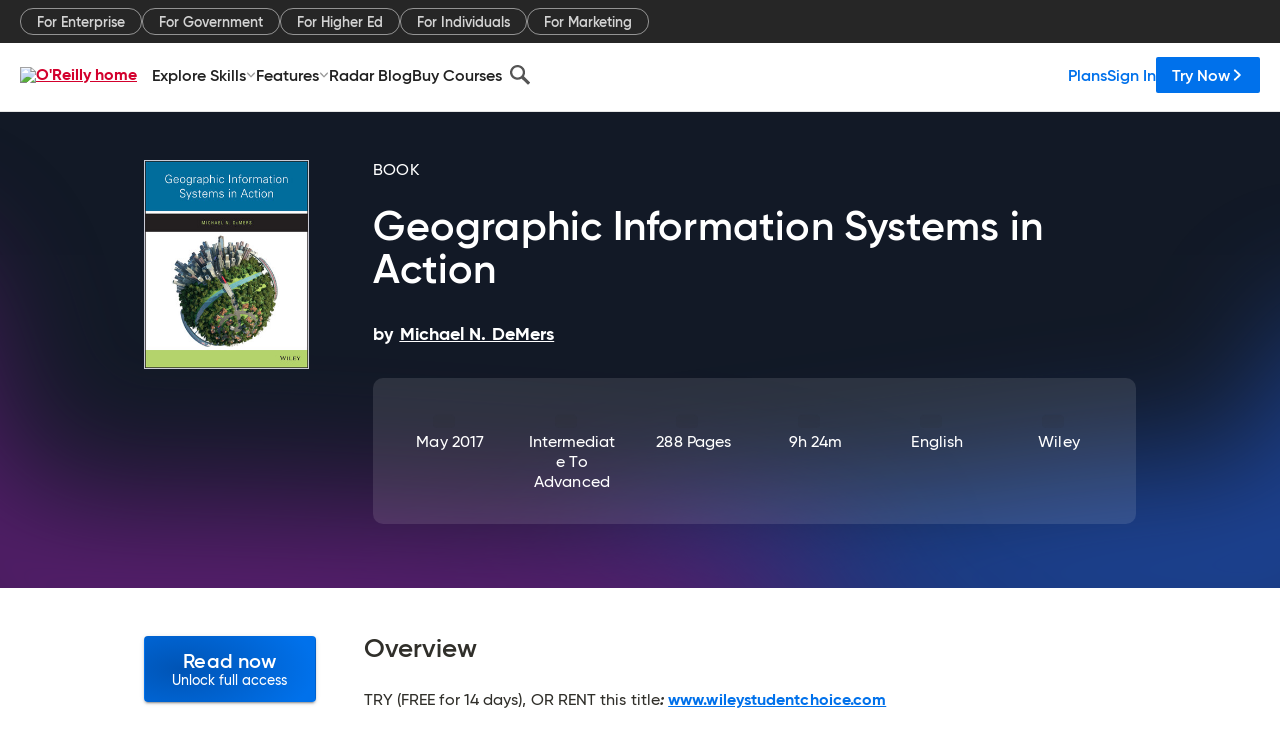

--- FILE ---
content_type: text/plain
request_url: https://c.6sc.co/?m=1
body_size: 2
content:
6suuid=5218d0176ddb3b0046877169440300007a410600